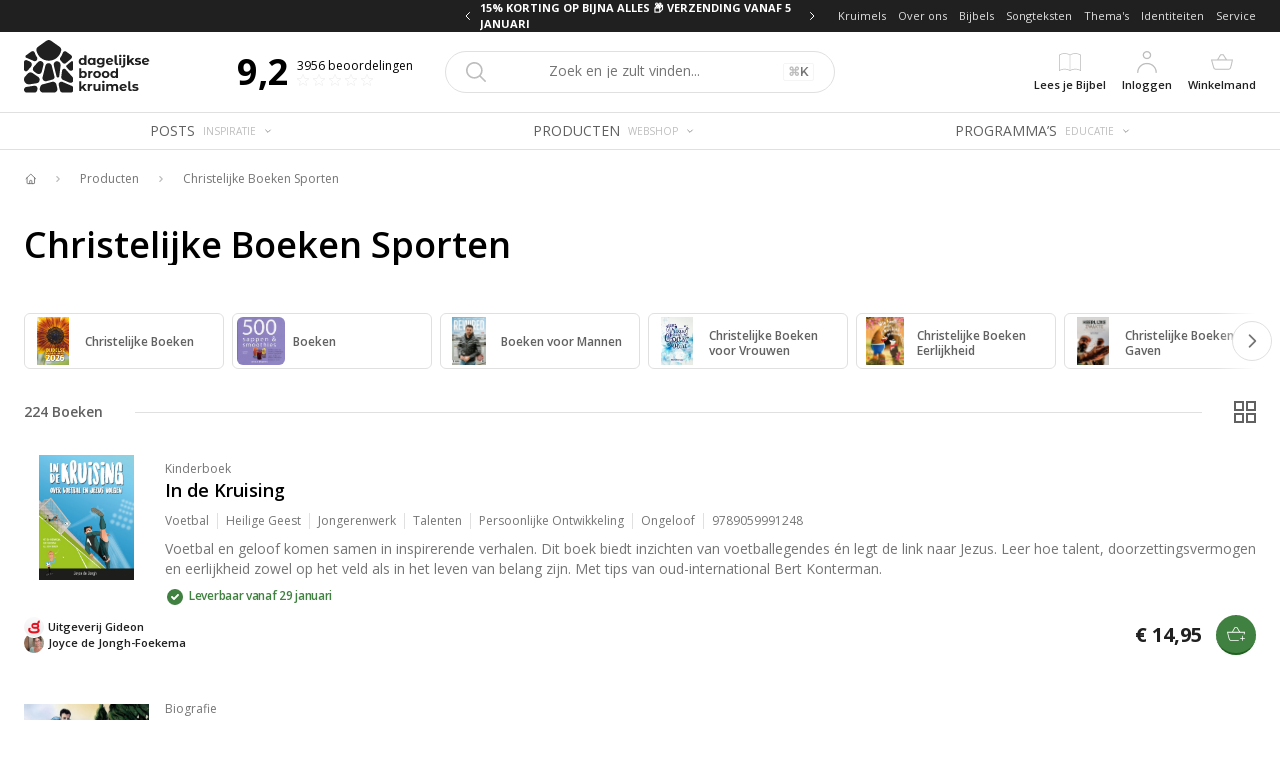

--- FILE ---
content_type: application/javascript; charset=UTF-8
request_url: https://dagelijksebroodkruimels.nl/_next/static/09kZsaenrbLvLW46bbYcT/_ssgManifest.js
body_size: 227
content:
self.__SSG_MANIFEST=new Set(["\u002F[context]","\u002F[context]\u002Fbijbels","\u002F[context]\u002Fbijbels\u002F[bibleTranslation]","\u002F[context]\u002Fbijbels\u002F[bibleTranslation]\u002F[bibleBook]","\u002F[context]\u002Fbijbels\u002F[bibleTranslation]\u002F[bibleBook]\u002F[bibleChapter]","\u002F[context]\u002Fbijbels\u002F[bibleTranslation]\u002F[bibleBook]\u002F[bibleChapter]\u002F[bibleVerse]","\u002F[context]\u002Fbijbeltekst-van-de-dag","\u002F[context]\u002Fcategorie\u002F[concern]\u002F[category]\u002F[labels]","\u002F[context]\u002Fdagelijkse-bijbeltekst","\u002F[context]\u002Fidentiteiten","\u002F[context]\u002Fidentiteiten\u002F[identity]","\u002F[context]\u002Finloggen","\u002F[context]\u002Fover-ons","\u002F[context]\u002Fposts","\u002F[context]\u002Fposts\u002F[post]","\u002F[context]\u002Fproducten","\u002F[context]\u002Fproducten\u002F[productTemplate]","\u002F[context]\u002Fproducten\u002F[productTemplate]\u002F[product]","\u002F[context]\u002Fprogrammas","\u002F[context]\u002Fprogrammas\u002F[program]","\u002F[context]\u002Fsale","\u002F[context]\u002Fservice","\u002F[context]\u002Fservice\u002F[service]","\u002F[context]\u002Fsongteksten","\u002F[context]\u002Fsongteksten\u002F[lyricBook]","\u002F[context]\u002Fsongteksten\u002F[lyricBook]\u002F[lyricBookLyric]","\u002F[context]\u002Fthemas","\u002F[context]\u002Fthemas\u002F[label]","\u002F[context]\u002Fvolgen"]);self.__SSG_MANIFEST_CB&&self.__SSG_MANIFEST_CB()

--- FILE ---
content_type: application/javascript; charset=UTF-8
request_url: https://dagelijksebroodkruimels.nl/_next/static/chunks/pages/%5Bcontext%5D/categorie/%5Bconcern%5D/%5Bcategory%5D/%5Blabels%5D-a7e517e069555005.js
body_size: 5893
content:
(self.webpackChunk_N_E=self.webpackChunk_N_E||[]).push([[8229],{76489:function(e,t){"use strict";var n=Object.prototype.toString,s=/^[\u0009\u0020-\u007e\u0080-\u00ff]+$/;function i(e){return-1!==e.indexOf("%")?decodeURIComponent(e):e}function r(e){return encodeURIComponent(e)}function a(e,t){try{return t(e)}catch(n){return e}}},42759:function(e,t,n){(window.__NEXT_P=window.__NEXT_P||[]).push(["/[context]/categorie/[concern]/[category]/[labels]",function(){return n(29544)}])},29544:function(e,t,n){"use strict";n.r(t),n.d(t,{__N_SSG:function(){return _},default:function(){return D}});var s=n(26042),i=n(85893),r=n(11163),a=(n(29954),n(57557),n(25814)),l=n(94184),o=n.n(l),c=n(65907),d=n(43120),u=n(30278),h=n(67294),m=n(2664),x=n(41646);const f={delta:10,preventScrollOnSwipe:!1,rotationAngle:0,trackMouse:!1,trackTouch:!0,swipeDuration:1/0,touchEventOptions:{passive:!0}},p={first:!0,initial:[0,0],start:0,swiping:!1,xy:[0,0]},v="mousemove",g="mouseup";function j(e,t){if(0===t)return e;const n=Math.PI/180*t;return[e[0]*Math.cos(n)+e[1]*Math.sin(n),e[1]*Math.cos(n)-e[0]*Math.sin(n)]}function b(e,t){const n=t=>{const n="touches"in t;n&&t.touches.length>1||e(((e,i)=>{i.trackMouse&&!n&&(document.addEventListener(v,s),document.addEventListener(g,r));const{clientX:a,clientY:l}=n?t.touches[0]:t,o=j([a,l],i.rotationAngle);return i.onTouchStartOrOnMouseDown&&i.onTouchStartOrOnMouseDown({event:t}),Object.assign(Object.assign(Object.assign({},e),p),{initial:o.slice(),xy:o,start:t.timeStamp||0})}))},s=t=>{e(((e,n)=>{const s="touches"in t;if(s&&t.touches.length>1)return e;if(t.timeStamp-e.start>n.swipeDuration)return e.swiping?Object.assign(Object.assign({},e),{swiping:!1}):e;const{clientX:i,clientY:r}=s?t.touches[0]:t,[a,l]=j([i,r],n.rotationAngle),o=a-e.xy[0],c=l-e.xy[1],d=Math.abs(o),u=Math.abs(c),h=(t.timeStamp||0)-e.start,m=Math.sqrt(d*d+u*u)/(h||1),x=[o/(h||1),c/(h||1)],p=function(e,t,n,s){return e>t?n>0?"Right":"Left":s>0?"Down":"Up"}(d,u,o,c),v="number"===typeof n.delta?n.delta:n.delta[p.toLowerCase()]||f.delta;if(d<v&&u<v&&!e.swiping)return e;const g={absX:d,absY:u,deltaX:o,deltaY:c,dir:p,event:t,first:e.first,initial:e.initial,velocity:m,vxvy:x};g.first&&n.onSwipeStart&&n.onSwipeStart(g),n.onSwiping&&n.onSwiping(g);let b=!1;return(n.onSwiping||n.onSwiped||n[`onSwiped${p}`])&&(b=!0),b&&n.preventScrollOnSwipe&&n.trackTouch&&t.cancelable&&t.preventDefault(),Object.assign(Object.assign({},e),{first:!1,eventData:g,swiping:!0})}))},i=t=>{e(((e,n)=>{let s;if(e.swiping&&e.eventData){if(t.timeStamp-e.start<n.swipeDuration){s=Object.assign(Object.assign({},e.eventData),{event:t}),n.onSwiped&&n.onSwiped(s);const i=n[`onSwiped${s.dir}`];i&&i(s)}}else n.onTap&&n.onTap({event:t});return n.onTouchEndOrOnMouseUp&&n.onTouchEndOrOnMouseUp({event:t}),Object.assign(Object.assign(Object.assign({},e),p),{eventData:s})}))},r=e=>{document.removeEventListener(v,s),document.removeEventListener(g,r),i(e)},a=(e,t)=>{let r=()=>{};if(e&&e.addEventListener){const a=Object.assign(Object.assign({},f.touchEventOptions),t.touchEventOptions),l=[["touchstart",n,a],["touchmove",s,Object.assign(Object.assign({},a),t.preventScrollOnSwipe?{passive:!1}:{})],["touchend",i,a]];l.forEach((([t,n,s])=>e.addEventListener(t,n,s))),r=()=>l.forEach((([t,n])=>e.removeEventListener(t,n)))}return r},l={ref:t=>{null!==t&&e(((e,n)=>{if(e.el===t)return e;const s={};return e.el&&e.el!==t&&e.cleanUpTouch&&(e.cleanUpTouch(),s.cleanUpTouch=void 0),n.trackTouch&&t&&(s.cleanUpTouch=a(t,n)),Object.assign(Object.assign(Object.assign({},e),{el:t}),s)}))}};return t.trackMouse&&(l.onMouseDown=n),[l,a]}function w(e){const{trackMouse:t}=e,n=h.useRef(Object.assign({},p)),s=h.useRef(Object.assign({},f)),i=h.useRef(Object.assign({},s.current));let r;for(r in i.current=Object.assign({},s.current),s.current=Object.assign(Object.assign({},f),e),f)void 0===s.current[r]&&(s.current[r]=f[r]);const[a,l]=h.useMemo((()=>b((e=>n.current=e(n.current,s.current)),{trackMouse:t})),[t]);return n.current=function(e,t,n,s){return t.trackTouch&&e.el?e.cleanUpTouch?t.preventScrollOnSwipe!==n.preventScrollOnSwipe||t.touchEventOptions.passive!==n.touchEventOptions.passive?(e.cleanUpTouch(),Object.assign(Object.assign({},e),{cleanUpTouch:s(e.el,t)})):e:Object.assign(Object.assign({},e),{cleanUpTouch:s(e.el,t)}):(e.cleanUpTouch&&e.cleanUpTouch(),Object.assign(Object.assign({},e),{cleanUpTouch:void 0}))}(n.current,s.current,i.current,l),a}function y(e){var t=e.recordRef,n=e.image,s=e.roundedImage,r=t.name,a=t.link;return(0,i.jsx)(d.Z,{href:a.href,children:(0,i.jsxs)("a",{title:a.title,className:"w-full border border-gray-300 text-gray-700 font-semibold rounded-md bg-white cursor-pointer h-14 py-1 flex items-center overflow-hidden transition hover:border-gray-400 hover:text-gray-900 hover:shadow-lg",draggable:"false",children:[n?(0,i.jsxs)("div",{className:o()("relative flex-shrink-0 overflow-hidden rounded-md",s?"rounded-full ml-2 h-10 w-10":"ml-1 h-12 w-12"),children:[(0,i.jsx)(c.Z,{image:n,className:"absolute inset-0 object-contain"}),(0,i.jsx)("div",{style:{paddingTop:"100%"}})]}):null,(0,i.jsx)("div",{className:o()("text-xs leading-tight w-full px-2 py-1",n?"text-left":"text-center"),title:r,style:{maxHeight:34,maxWidth:"100%",display:"-webkit-box",WebkitBoxOrient:"vertical",WebkitLineClamp:2,overflow:"hidden",textOverflow:"ellipsis"},children:r})]})})}y=(0,m.$j)((function(e,t){var n=e.getIn(["RecordRef",t.recordRefId]).toJS(),s=e.getIn(["Image",n.image]);return{recordRef:n,image:s?s.toJS():null}}))(y);var N=(0,x.Z)("ButtonSlider")((function(e){var t=e.theme,n=void 0===t?"white":t,s=(0,h.useRef)(null),r=(0,h.useState)(0),a=(r[0],r[1],(0,h.useState)(!0)),l=a[0],c=a[1],d=(0,h.useState)(!1),m=d[0],x=d[1];(0,h.useEffect)((function(){var e=function(){var e=s.current;if(e){var t=0===e.scrollLeft,n=e.scrollLeft+e.clientWidth===e.scrollWidth;c(t),x(n)}},t=s.current;return t&&t.addEventListener("scroll",e),function(){t&&t.removeEventListener("scroll",e)}}),[]),w({onSwipedLeft:function(e){return p(e)},onSwipedRight:function(e){return f(e)},swipeDuration:1e3,preventScrollOnSwipe:!0,trackMouse:!0});var f=(0,h.useCallback)((function(e){var t=s.current;t&&t.scrollBy({left:-t.clientWidth,behavior:"smooth"})}),[s]),p=(0,h.useCallback)((function(e){var t=s.current;t&&t.scrollBy({left:t.clientWidth,behavior:"smooth"})}),[s]);return e.recordRefs.length?(0,i.jsx)("div",{className:"pb-8",children:(0,i.jsxs)("div",{className:"relative",children:[(0,i.jsxs)("div",{className:"h-[56px] overflow-hidden relative",children:[!l&&(0,i.jsx)("div",{className:o()("absolute pointer-events-none left-0 top-0 w-10 h-full bg-gradient-to-r to-transparent",{"from-white":"white"===n,"from-gray-50":"gray"===n})}),(0,i.jsx)("div",{ref:function(e){s.current=e},className:"overflow-y-hidden overflow-x-auto snap-x snap-proximity scroll-smooth h-[68px] flex space-x-2",children:e.recordRefs.map((function(e,t){return(0,i.jsx)("div",{className:o()("snap-center w-[60vw] sm:w-[200px] shrink-0 transition select-none","opacity-100 sm:opacity-100"),children:(0,i.jsx)(y,{recordRefId:e,containerRef:s})},e)}))}),!m&&(0,i.jsx)("div",{className:o()("absolute pointer-events-none right-0 top-0 w-10 h-full bg-gradient-to-r from-transparent",{"to-white":"white"===n,"to-gray-50":"gray"===n})})]}),l?null:(0,i.jsx)(u.$,{position:"top-1/2 hidden md:block",onClick:f}),m?null:(0,i.jsx)(u.g,{position:"top-1/2 hidden md:block",onClick:p})]})}):null})),S=n(33338),Z=n(57314);var O=(0,x.Z)("PageAdvertisement")((function(e){var t=e.advertisementId;return t?(0,i.jsx)("div",{className:"pb-8",children:(0,i.jsx)(S.Z,{children:(0,i.jsx)(Z.Z,{id:t})})}):null})),k=n(58),T=n(88907),I=n(8267);var E=(0,x.Z)("ContentLongSection")((function(e){var t=e.contentLongTitle,n=e.contentLongCompiled;return(0,i.jsx)("div",{className:"mt-4 pb-8",children:(0,i.jsxs)(S.Z,{children:[t?(0,i.jsx)("div",{className:"flex items-center space-x-8",children:(0,i.jsx)("h2",{className:"font-semibold text-2xl",children:t})}):null,n?(0,i.jsx)("div",{className:"mt-4",children:(0,i.jsx)(I.Z,{source:n})}):null]})})})),C=n(11445),M=n(12223);var R=(0,m.$j)((function(e,t){e.getIn(["RecordView","recordView"]).toJS();return{showHeader:!0}}))((function(e){var t=e.showHeader;return(0,i.jsxs)(i.Fragment,{children:[(0,i.jsx)(a.Z,{}),t?(0,i.jsx)(k.Z,{}):null,(0,i.jsx)(O,{}),(0,i.jsx)(T.Z,{name:"recordView",beforeRenderer:function(){return(0,i.jsx)(N,{})}}),(0,i.jsx)(S.Z,{children:(0,i.jsxs)("div",{className:"space-y-6 py-12",children:[(0,i.jsx)(C.Z,{name:"displayedCategorySectionHeader"}),(0,i.jsx)(M.Z,{name:"displayedCategoryTileCarouselSection"})]})}),(0,i.jsx)(E,{})]})})),L=n(11752),U=n.n(L);n(76489),U()().publicRuntimeConfig;var _=!0,D=function(e){return(0,r.useRouter)().isFallback?(0,i.jsx)("div",{className:"fixed inset-0 flex items-center justify-center",children:"Loading..."}):(0,i.jsx)(R,(0,s.Z)({},e))}},57314:function(e,t,n){"use strict";var s=n(26042),i=n(69396),r=n(85893),a=n(94184),l=n.n(a),o=n(65907),c=n(43120),d=n(31495),u=n(67294),h=n(97650),m=n(2664),x=n(11728),f=n(98432);function p(e){var t=e.advertisement,n=e.width,a=e.adspotId,m=(0,f.U)(),x=(0,h.YD)({treshold:.5,triggerOnce:!0}),p=x.ref,v=x.inView;(0,u.useEffect)((function(){v&&m("view_promotion",{advertisementId:t.id,adspotId:a})}),[v]);var g=(0,u.useState)(!1),j=(g[0],g[1]),b=t.name,w=t.tagline,y=t.image,N=t.imageType,S=(t.textColor,{fullWidth:{width:1280,height:300,nameSize:52,taglineSize:14},landscape:{width:630,height:220,nameSize:32,taglineSize:18},square:{width:310,height:260,nameSize:18,taglineSize:11},portrait:{height:245,width:412,nameSize:40,taglineSize:20}}[t.layout]),Z=S.height/S.width,O=function(e){return e*(n/S.width)},k=t.link,T=k&&!k.notFound,I=function(e){return(0,r.jsx)("div",(0,s.Z)({},e))};return T&&(I=function(e){return(0,r.jsx)(c.Z,{href:k.href,children:(0,r.jsx)("a",(0,i.Z)((0,s.Z)({},e),{title:k.title,onClick:function(){m("select_promotion",{advertisementId:t.id,adspotId:a})}}))})}),(0,r.jsx)("div",{ref:p,children:(0,r.jsxs)(I,{className:"block relative bg-gray-100 select-none","adspot-id":a,style:{width:e.width,height:e.width*Z,backgroundColor:t.bgColor},onMouseLeave:function(){return j(!1)},children:[y&&"cover"===N?(0,r.jsx)(o.Z,{image:y,placeholder:"blur",className:"absolute top-0 right-0 bottom-0 left-0 object-cover object-center",sizes:"2400px"}):null,y&&"contain"===N?(0,r.jsx)("div",{className:l()("absolute inset-2 sm:inset-4 flex","square"===t.layout?"items-end justify-center":"items-center justify-end"),children:(0,r.jsx)("div",{className:l()("relative block h-full max-h-full","square"===t.layout?"w-3/4":"w-1/2"),children:(0,r.jsx)(o.Z,{image:y,placeholder:"blur",className:"absolute top-0 right-0 bottom-0 left-0 object-contain object-center"})})}):null,(0,r.jsxs)("div",{className:"absolute inset-0 p-2 sm:p-6 select-none",style:{color:t.textColor},children:[(0,r.jsx)("div",{className:"uppercase text-lg tracking-widest font-bold leading-none",style:{fontSize:O(S.nameSize)},children:b}),(0,r.jsx)("div",{className:"uppercase text-xxs leading-none",style:{marginTop:O(12),fontSize:O(S.taglineSize)},children:w})]}),T?(0,r.jsx)("div",{className:l()("absolute bottom-2 bg-white flex items-center justify-center transition cursor-pointer hover:bg-gray-100 shadow-sm sm:bottom-4","square"===t.layout?"right-2 sm:right-4":"left-2 sm:left-4"),style:{width:O(45),height:O(45)},children:(0,r.jsx)(d.ChevronRightOutlineIcon,{style:{height:O(20)}})}):null,null]})})}t.Z=(0,m.$j)((function(e,t){var n=e.getIn(["Advertisement",t.id]).toJS(),r=e.getIn(["Image",n.image]);return{advertisement:(0,i.Z)((0,s.Z)({},n),{image:r?r.toJS():null})}}))((function(e){return(0,r.jsx)(x.Z,{disableHeight:!0,children:function(t){var n=t.width;return(0,r.jsx)(p,(0,i.Z)((0,s.Z)({},e),{width:n}))}})}))},8267:function(e,t,n){"use strict";n.d(t,{Z:function(){return d}});var s=n(26042),i=n(69396),r=n(85893),a=(n(67294),n(33659)),l=n(22004),o=n(59368);var c=(0,s.Z)({YoutubeVideo:function(e){var t=e.url,n=e.description;return(0,r.jsxs)("div",{children:[(0,r.jsxs)("div",{className:"bg-gray-100 relative rounded-lg overflow-hidden shadow-md",style:{WebkitMaskImage:"-webkit-radial-gradient(white, black)"},children:[(0,r.jsx)(l.Z,{style:{position:"absolute",top:0,left:0},width:"100%",height:"100%",url:t,controls:!0}),(0,r.jsx)("div",{style:{paddingTop:"56%"}})]}),(0,r.jsx)("div",{className:"flex justify-end",children:n?(0,r.jsx)("div",{className:"mt-1.5 uppercase font-light text-sm text-gray-400",children:n}):null})]})}},o.Z);function d(e){return(0,r.jsx)("div",{children:(0,r.jsx)(a.R,(0,i.Z)((0,s.Z)({},e.source),{components:c}))})}},58:function(e,t,n){"use strict";var s=n(85893),i=n(33338),r=n(8267),a=n(41646);t.Z=(0,a.Z)("PageHeader")((function(e){var t=e.title,n=e.description,a=e.source;return(0,s.jsx)("div",{className:"mt-4 pb-8",children:(0,s.jsxs)(i.Z,{children:[(0,s.jsx)("div",{className:"flex items-center space-x-8",children:(0,s.jsx)("h1",{className:"font-semibold text-3xl sm:text-4xl text-ellipsis overflow-hidden",children:t})}),a?(0,s.jsx)("div",{className:"mt-4",children:(0,s.jsx)(r.Z,{source:a})}):(0,s.jsx)("div",{className:"mt-4 text-gray-600 leading-7",children:n})]})})}))},11445:function(e,t,n){"use strict";var s=n(85893),i=n(94184),r=n.n(i),a=n(31495),l=n(43120),o=n(41646);function c(e){var t=e.property;return(0,s.jsxs)("div",{className:"w-72 max-w-full border-b border-gray-300 py-6",children:[(0,s.jsx)("div",{className:"font-bold",children:t.name}),(0,s.jsx)("div",{className:"text-gray-400",children:t.value})]})}t.Z=(0,o.Z)("SectionHeader")((function(e){var t=e.align,n=void 0===t?"center":t,i=e.pretitle,o=e.title,d=e.description,u=e.properties,h=e.showMore,m=e.border;return"left"===n?(0,s.jsx)("div",{className:"px-2 md:px-0",children:(0,s.jsxs)("div",{className:"space-y-0",children:[(0,s.jsx)("div",{className:"text-xs leading-none font-normal",children:i}),(0,s.jsx)("div",{className:"text-2xl leading-8 font-semibold",children:o})]})}):(0,s.jsxs)("div",{className:"px-2 md:px-0 md:pt-8 mt:pb-2",children:[(0,s.jsxs)("div",{className:r()(m||0==m?"":"border-t border-gray-300","flex items-center justify-center md:space-x-8 text-center  md:border-0 pt-4 md:pt-0 w-full"),children:[0!=m?(0,s.jsx)("div",{className:"w-full border-t border-gray-300 hidden md:block"}):null,(0,s.jsx)("div",{className:"w-full text-center md:w-auto flex-shrink-0 uppercase font-semibold text-md md:text-xl tracking-wider",children:o}),0!=m?(0,s.jsx)("div",{className:"w-full border-t border-gray-300"}):null,h?(0,s.jsx)("div",{className:"w-full items-center space-x-8 hidden md:block",children:(0,s.jsx)(l.Z,{href:h.href,children:(0,s.jsxs)("a",{className:"flex-shrink-0 text-sm uppercase flex items-center space-x-1 text-gray-900 font-bold",children:[(0,s.jsx)("div",{children:h.name}),(0,s.jsx)(a.PlusSmOutlineIcon,{className:"h-4"})]})})}):null]}),d?(0,s.jsx)("div",{className:"mt-4 text-gray-600 text-xs md:text-base",children:d}):null,u?(0,s.jsx)("div",{className:"mt-8 border-t border-gray-300 flex justify-center",children:(0,s.jsx)("div",{className:"flex items-center space-x-6",children:u.map((function(e,t){return(0,s.jsx)(c,{property:e},t)}))})}):null]})}))},12223:function(e,t,n){"use strict";var s=n(26042),i=n(69396),r=n(85893),a=n(46066),l=n(33338),o=n(43120),c=n(30278),d=n(65907),u=n(31495),h=n(2664),m=n(41646),x=n(40563);t.Z=(0,x.Z)((0,m.Z)("TileCarouselSection"),(0,h.$j)((function(e,t){return{records:t.records.map((function(n){var r=e.getIn([t.recordType,n]).toJS(),a=r.image?e.getIn(["Image",r.image]):null;return(0,i.Z)((0,s.Z)({},r),{image:a?a.toJS():null})}))}})))((function(e){var t={arrows:!0,dots:!0,infinite:!0,speed:500,slidesToShow:7,slidesToScroll:7,initialSlide:0,nextArrow:(0,r.jsx)(c.g,{position:"top-1/2"}),prevArrow:(0,r.jsx)(c.$,{position:"top-1/2"}),responsive:[{breakpoint:1024,settings:{slidesToShow:3,slidesToScroll:3,infinite:!0,dots:!0}},{breakpoint:480,settings:{slidesToShow:2.5,slidesToScroll:1,dots:!1}}]};return(0,r.jsx)("div",{className:"relative px-2 md:px-0 ",children:(0,r.jsx)(l.Z,{className:"lg:px-0",children:(0,r.jsx)("div",{className:"-mx-4 lg:-mx-2 pb-12 -mt-12",children:(0,r.jsx)(a.Z,(0,i.Z)((0,s.Z)({},t),{children:e.records.map((function(e,t){var n=e.image;return(0,r.jsx)("div",{className:"px-2 pt-12",children:(0,r.jsx)(o.Z,{href:e.link.href,children:(0,r.jsxs)("a",{children:[(0,r.jsxs)("div",{className:"relative",children:[n?(0,r.jsx)(d.Z,{image:n,placeholder:"blur",layout:"fill",objectFit:"contain",objectPosition:"center",className:"absolute top-0 right-0 bottom-0 left-0"}):(0,r.jsx)("div",{className:"absolute inset-0 flex items-center justify-center",children:(0,r.jsx)(u.FallbackImageIcon,{className:"h-32 text-gray-200"})}),(0,r.jsx)("div",{className:"",style:{paddingTop:"".concat(100,"%")}})]}),(0,r.jsx)("div",{className:"text-center uppercase text-sm h-12 flex items-center justify-center w-full",children:(0,r.jsx)("div",{className:"truncate",children:e.name})})]})})},t)}))}))})})})}))},59368:function(e,t,n){"use strict";var s=n(26042),i=n(69396),r=n(85893),a=(n(67294),n(31495)),l={a:function(e){return(0,r.jsx)("a",(0,i.Z)((0,s.Z)({},e),{className:"text-gray-900 font-bold underline"}))},h1:function(e){return(0,r.jsx)("h2",(0,i.Z)((0,s.Z)({},e),{className:"block text-2xl sm:text-3xl leading-8 font-bold text-gray-900 mb-3 mt-6",children:"H1 should not be used, use H2 instead"}))},h2:function(e){return(0,r.jsx)("h2",(0,i.Z)((0,s.Z)({},e),{className:"block text-2xl leading-8 font-semibold text-gray-900 mb-3 mt-6"}))},h3:function(e){return(0,r.jsx)("h2",(0,i.Z)((0,s.Z)({},e),{className:"block text-1xl leading-8 font-semibold text-gray-900 mb-3 mt-6"}))},ul:function(e){return(0,r.jsx)("ul",(0,i.Z)((0,s.Z)({},e),{className:"my-8"}))},strong:function(e){return(0,r.jsx)("strong",(0,i.Z)((0,s.Z)({},e),{className:"font-bold text-gray-900"}))},li:function(e){return(0,r.jsxs)("li",(0,i.Z)((0,s.Z)({},e),{className:"text-base pl-6 pb-4 relative",children:[(0,r.jsx)(a.CheckmarkIcon,{className:"absolute left-0 top-2 w-[14px] h-[14px]"}),e.children]}))},p:function(e){var t=e.children;return(0,r.jsx)("p",{className:"mb-4 text-lg leading-8 text-gray-600 whitespace-pre-wrap",children:t})},quote:function(e){return(0,r.jsx)("q",{className:"text-3xl font-light py-6 md:py-12 block",children:e.children})}};t.Z=l}},function(e){e.O(0,[6707,7095,7216,1294,9424,9653,9774,2888,179],(function(){return t=42759,e(e.s=t);var t}));var t=e.O();_N_E=t}]);